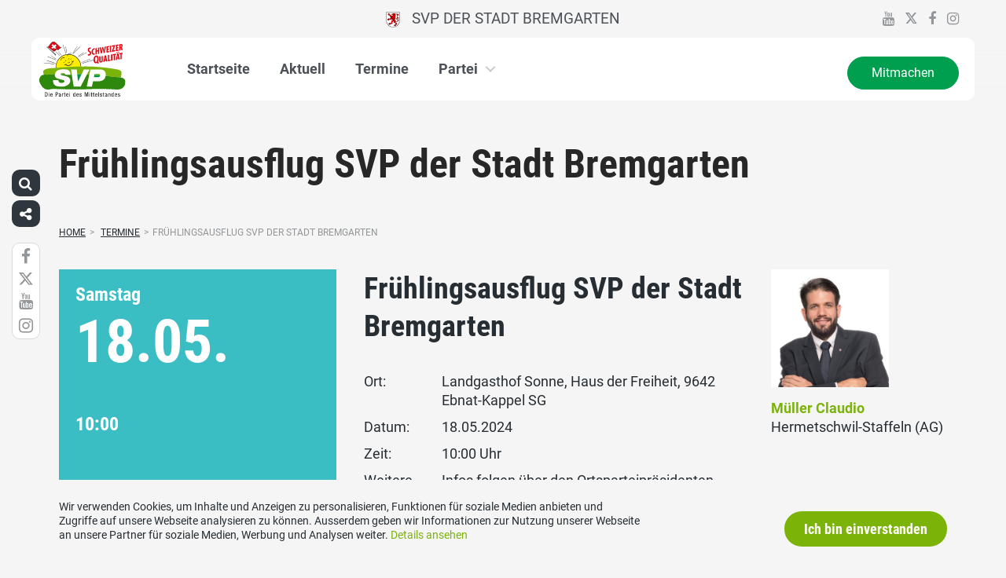

--- FILE ---
content_type: text/html; charset=UTF-8
request_url: https://www.svp-bremgarten.ch/termine/fruehlingsausflugder-svp-der-stadt-bremgarten/
body_size: 14281
content:
<!DOCTYPE html>
<html lang="de" xmlns:og="http://opengraphprotocol.org/schema/" xmlns:fb="http://www.facebook.com/2008/fbml" class="no-js">
<head>

	<meta charset="UTF-8">
	<link rel="profile" href="//gmpg.org/xfn/11">
    <meta name="viewport" content="width=device-width, initial-scale=1, maximum-scale=1" />
	

  	<!-- Document Title
  	============================================= -->
		<title>SVP der Stadt Bremgarten - Frühlingsausflug SVP der Stadt Bremgarten</title>

	<!-- mega-site-navigation -->
	<link rel="stylesheet" href="https://www.svp-bremgarten.ch/wp-content/themes/svp/vendor/mega-site-navigation/css/style.css"> <!-- Resource style -->
	<script src="https://www.svp-bremgarten.ch/wp-content/themes/svp/vendor/mega-site-navigation/js/modernizr.js"></script> <!-- Modernizr -->


	<!-- theme style sheet
    ============================================= -->
	<!-- Fonts -->
	<link rel="stylesheet" href="https://www.svp-bremgarten.ch/wp-content/themes/svp/css/fonts/fonts.css?v=20251013001">




	<!-- UIKit
	============================================= -->
	<link rel="stylesheet" href="https://www.svp-bremgarten.ch/wp-content/themes/svp/css/uikit.css">

	<link rel="stylesheet" href="https://www.svp-bremgarten.ch/wp-content/themes/svp/css/components/slider.min.css">
	<link rel="stylesheet" href="https://www.svp-bremgarten.ch/wp-content/themes/svp/css/components/slideshow.min.css">
	<link rel="stylesheet" href="https://www.svp-bremgarten.ch/wp-content/themes/svp/css/components/slidenav.min.css">
	<link rel="stylesheet" href="https://www.svp-bremgarten.ch/wp-content/themes/svp/css/components/dotnav.min.css">
	<link rel="stylesheet" href="https://www.svp-bremgarten.ch/wp-content/themes/svp/css/components/datepicker.min.css">
	<link rel="stylesheet" href="https://www.svp-bremgarten.ch/wp-content/themes/svp/css/components/accordion.min.css">

	<link rel="stylesheet" href="https://www.svp-bremgarten.ch/wp-content/themes/svp/css/uikit_custom.css">

	<link rel="stylesheet" href="https://www.svp-bremgarten.ch/wp-content/themes/svp/style.css?v=20251215001">

	<script src="https://www.svp-bremgarten.ch/wp-content/themes/svp/vendor/jquery.js"></script>
	<script src="https://www.svp-bremgarten.ch/wp-content/themes/svp/vendor/masonry.js"></script>

	<script src="https://www.svp-bremgarten.ch/wp-content/themes/svp/vendor/jquery.fancybox.min.js"></script>
	<link rel="stylesheet" href="https://www.svp-bremgarten.ch/wp-content/themes/svp/vendor/jquery.fancybox.min.css">

    <script src="https://www.svp-bremgarten.ch/wp-content/themes/svp/js/uikit.min.js"></script>
	<script src="https://www.svp-bremgarten.ch/wp-content/themes/svp/js/components/slider.min.js"></script>
	<script src="https://www.svp-bremgarten.ch/wp-content/themes/svp/js/components/slideset.min.js"></script>
	<script src="https://www.svp-bremgarten.ch/wp-content/themes/svp/js/components/slideshow.min.js"></script>
	<script src="https://www.svp-bremgarten.ch/wp-content/themes/svp/js/components/slideshow-fx.min.js"></script>
	<script src="https://www.svp-bremgarten.ch/wp-content/themes/svp/js/components/sticky.min.js"></script>
	<script src="https://www.svp-bremgarten.ch/wp-content/themes/svp/js/components/lightbox.min.js"></script>
	<script src="https://www.svp-bremgarten.ch/wp-content/themes/svp/js/components/grid.min.js"></script>
	<script src="https://www.svp-bremgarten.ch/wp-content/themes/svp/js/components/datepicker.min.js"></script>
	<script src="https://www.svp-bremgarten.ch/wp-content/themes/svp/js/components/accordion.min.js"></script>
	<script src="https://www.svp-bremgarten.ch/wp-content/themes/svp/js/components/tooltip.min.js"></script>

	<!-- <link href='https://cdnjs.cloudflare.com/ajax/libs/fullcalendar/3.4.0/fullcalendar.min.css' rel='stylesheet' />
	<link href='https://cdnjs.cloudflare.com/ajax/libs/fullcalendar/3.4.0/fullcalendar.print.min.css' rel='stylesheet' media='print' /> -->
	<link href='https://cdnjs.cloudflare.com/ajax/libs/fullcalendar/3.10.2/fullcalendar.min.css' rel='stylesheet' />
	<link href='https://cdnjs.cloudflare.com/ajax/libs/fullcalendar/3.10.2/fullcalendar.print.min.css' rel='stylesheet' media='print' />
	<script src='https://cdnjs.cloudflare.com/ajax/libs/moment.js/2.18.1/moment.min.js'></script>

	<script src="https://cdnjs.cloudflare.com/ajax/libs/jquery.touchswipe/1.6.18/jquery.touchSwipe.min.js"></script>

	<link href='https://maxcdn.bootstrapcdn.com/font-awesome/4.7.0/css/font-awesome.min.css' rel='stylesheet' />

	<!-- year slider -->
	<link rel="stylesheet" href="https://www.svp-bremgarten.ch/wp-content/themes/svp/vendor/slider/slider.css">
	<script src="https://www.svp-bremgarten.ch/wp-content/themes/svp/vendor/slider/slider.js"></script>

	<script>
		jQuery(function($) {
			//check if home page and open top campain for x seconds
			
			// js for svg map
					    if(jQuery('#kantonsMapData').length > 0){
		        		    }
		    else{
						    }

		});
	</script>
	<!-- get default js -->
	<script src="https://www.svp-bremgarten.ch/wp-content/themes/svp/js/default.js?v=20251013001"></script>

	
	<meta name='robots' content='index, follow, max-image-preview:large, max-snippet:-1, max-video-preview:-1' />
	<style>img:is([sizes="auto" i], [sizes^="auto," i]) { contain-intrinsic-size: 3000px 1500px }</style>
	
	<!-- This site is optimized with the Yoast SEO plugin v25.3.1 - https://yoast.com/wordpress/plugins/seo/ -->
	<link rel="canonical" href="https://www.svp-bremgarten.ch/termine/fruehlingsausflugder-svp-der-stadt-bremgarten/" />
	<meta property="og:locale" content="de_DE" />
	<meta property="og:type" content="article" />
	<meta property="og:title" content="Frühlingsausflug SVP der Stadt Bremgarten - SVP der Stadt Bremgarten" />
	<meta property="og:description" content="Infos folgen über den Ortsparteipräsidenten" />
	<meta property="og:url" content="https://www.svp-bremgarten.ch/termine/fruehlingsausflugder-svp-der-stadt-bremgarten/" />
	<meta property="og:site_name" content="SVP der Stadt Bremgarten" />
	<meta property="article:modified_time" content="2024-03-28T16:17:40+00:00" />
	<meta property="og:image" content="https://www.svp-bremgarten.ch/wp-content/uploads/sites/41/Logo-SVP.png" />
	<meta property="og:image:width" content="318" />
	<meta property="og:image:height" content="209" />
	<meta property="og:image:type" content="image/png" />
	<meta name="twitter:card" content="summary_large_image" />
	<meta name="twitter:label1" content="Geschätzte Lesezeit" />
	<meta name="twitter:data1" content="1 Minute" />
	<script type="application/ld+json" class="yoast-schema-graph">{"@context":"https://schema.org","@graph":[{"@type":"WebPage","@id":"https://www.svp-bremgarten.ch/termine/fruehlingsausflugder-svp-der-stadt-bremgarten/","url":"https://www.svp-bremgarten.ch/termine/fruehlingsausflugder-svp-der-stadt-bremgarten/","name":"Frühlingsausflug SVP der Stadt Bremgarten - SVP der Stadt Bremgarten","isPartOf":{"@id":"https://www.svp-bremgarten.ch/#website"},"primaryImageOfPage":{"@id":"https://www.svp-bremgarten.ch/termine/fruehlingsausflugder-svp-der-stadt-bremgarten/#primaryimage"},"image":{"@id":"https://www.svp-bremgarten.ch/termine/fruehlingsausflugder-svp-der-stadt-bremgarten/#primaryimage"},"thumbnailUrl":"https://www.svp-bremgarten.ch/wp-content/uploads/sites/41/Logo-SVP.png","datePublished":"2024-03-28T16:17:26+00:00","dateModified":"2024-03-28T16:17:40+00:00","breadcrumb":{"@id":"https://www.svp-bremgarten.ch/termine/fruehlingsausflugder-svp-der-stadt-bremgarten/#breadcrumb"},"inLanguage":"de","potentialAction":[{"@type":"ReadAction","target":["https://www.svp-bremgarten.ch/termine/fruehlingsausflugder-svp-der-stadt-bremgarten/"]}]},{"@type":"ImageObject","inLanguage":"de","@id":"https://www.svp-bremgarten.ch/termine/fruehlingsausflugder-svp-der-stadt-bremgarten/#primaryimage","url":"https://www.svp-bremgarten.ch/wp-content/uploads/sites/41/Logo-SVP.png","contentUrl":"https://www.svp-bremgarten.ch/wp-content/uploads/sites/41/Logo-SVP.png","width":318,"height":209},{"@type":"BreadcrumbList","@id":"https://www.svp-bremgarten.ch/termine/fruehlingsausflugder-svp-der-stadt-bremgarten/#breadcrumb","itemListElement":[{"@type":"ListItem","position":1,"name":"Startseite","item":"https://www.svp-bremgarten.ch/"},{"@type":"ListItem","position":2,"name":"Frühlingsausflug SVP der Stadt Bremgarten"}]},{"@type":"WebSite","@id":"https://www.svp-bremgarten.ch/#website","url":"https://www.svp-bremgarten.ch/","name":"SVP der Stadt Bremgarten","description":"","potentialAction":[{"@type":"SearchAction","target":{"@type":"EntryPoint","urlTemplate":"https://www.svp-bremgarten.ch/?s={search_term_string}"},"query-input":{"@type":"PropertyValueSpecification","valueRequired":true,"valueName":"search_term_string"}}],"inLanguage":"de"}]}</script>
	<!-- / Yoast SEO plugin. -->


<link rel="alternate" type="application/rss+xml" title="SVP der Stadt Bremgarten &raquo; Feed" href="https://www.svp-bremgarten.ch/feed/" />
<link rel="alternate" type="application/rss+xml" title="SVP der Stadt Bremgarten &raquo; Kommentar-Feed" href="https://www.svp-bremgarten.ch/comments/feed/" />
<script type="text/javascript">
/* <![CDATA[ */
window._wpemojiSettings = {"baseUrl":"https:\/\/s.w.org\/images\/core\/emoji\/15.1.0\/72x72\/","ext":".png","svgUrl":"https:\/\/s.w.org\/images\/core\/emoji\/15.1.0\/svg\/","svgExt":".svg","source":{"concatemoji":"https:\/\/www.svp-bremgarten.ch\/wp-includes\/js\/wp-emoji-release.min.js?ver=6.8.1"}};
/*! This file is auto-generated */
!function(i,n){var o,s,e;function c(e){try{var t={supportTests:e,timestamp:(new Date).valueOf()};sessionStorage.setItem(o,JSON.stringify(t))}catch(e){}}function p(e,t,n){e.clearRect(0,0,e.canvas.width,e.canvas.height),e.fillText(t,0,0);var t=new Uint32Array(e.getImageData(0,0,e.canvas.width,e.canvas.height).data),r=(e.clearRect(0,0,e.canvas.width,e.canvas.height),e.fillText(n,0,0),new Uint32Array(e.getImageData(0,0,e.canvas.width,e.canvas.height).data));return t.every(function(e,t){return e===r[t]})}function u(e,t,n){switch(t){case"flag":return n(e,"\ud83c\udff3\ufe0f\u200d\u26a7\ufe0f","\ud83c\udff3\ufe0f\u200b\u26a7\ufe0f")?!1:!n(e,"\ud83c\uddfa\ud83c\uddf3","\ud83c\uddfa\u200b\ud83c\uddf3")&&!n(e,"\ud83c\udff4\udb40\udc67\udb40\udc62\udb40\udc65\udb40\udc6e\udb40\udc67\udb40\udc7f","\ud83c\udff4\u200b\udb40\udc67\u200b\udb40\udc62\u200b\udb40\udc65\u200b\udb40\udc6e\u200b\udb40\udc67\u200b\udb40\udc7f");case"emoji":return!n(e,"\ud83d\udc26\u200d\ud83d\udd25","\ud83d\udc26\u200b\ud83d\udd25")}return!1}function f(e,t,n){var r="undefined"!=typeof WorkerGlobalScope&&self instanceof WorkerGlobalScope?new OffscreenCanvas(300,150):i.createElement("canvas"),a=r.getContext("2d",{willReadFrequently:!0}),o=(a.textBaseline="top",a.font="600 32px Arial",{});return e.forEach(function(e){o[e]=t(a,e,n)}),o}function t(e){var t=i.createElement("script");t.src=e,t.defer=!0,i.head.appendChild(t)}"undefined"!=typeof Promise&&(o="wpEmojiSettingsSupports",s=["flag","emoji"],n.supports={everything:!0,everythingExceptFlag:!0},e=new Promise(function(e){i.addEventListener("DOMContentLoaded",e,{once:!0})}),new Promise(function(t){var n=function(){try{var e=JSON.parse(sessionStorage.getItem(o));if("object"==typeof e&&"number"==typeof e.timestamp&&(new Date).valueOf()<e.timestamp+604800&&"object"==typeof e.supportTests)return e.supportTests}catch(e){}return null}();if(!n){if("undefined"!=typeof Worker&&"undefined"!=typeof OffscreenCanvas&&"undefined"!=typeof URL&&URL.createObjectURL&&"undefined"!=typeof Blob)try{var e="postMessage("+f.toString()+"("+[JSON.stringify(s),u.toString(),p.toString()].join(",")+"));",r=new Blob([e],{type:"text/javascript"}),a=new Worker(URL.createObjectURL(r),{name:"wpTestEmojiSupports"});return void(a.onmessage=function(e){c(n=e.data),a.terminate(),t(n)})}catch(e){}c(n=f(s,u,p))}t(n)}).then(function(e){for(var t in e)n.supports[t]=e[t],n.supports.everything=n.supports.everything&&n.supports[t],"flag"!==t&&(n.supports.everythingExceptFlag=n.supports.everythingExceptFlag&&n.supports[t]);n.supports.everythingExceptFlag=n.supports.everythingExceptFlag&&!n.supports.flag,n.DOMReady=!1,n.readyCallback=function(){n.DOMReady=!0}}).then(function(){return e}).then(function(){var e;n.supports.everything||(n.readyCallback(),(e=n.source||{}).concatemoji?t(e.concatemoji):e.wpemoji&&e.twemoji&&(t(e.twemoji),t(e.wpemoji)))}))}((window,document),window._wpemojiSettings);
/* ]]> */
</script>
<style id='wp-emoji-styles-inline-css' type='text/css'>

	img.wp-smiley, img.emoji {
		display: inline !important;
		border: none !important;
		box-shadow: none !important;
		height: 1em !important;
		width: 1em !important;
		margin: 0 0.07em !important;
		vertical-align: -0.1em !important;
		background: none !important;
		padding: 0 !important;
	}
</style>
<link rel='stylesheet' id='wp-block-library-css' href='https://www.svp-bremgarten.ch/wp-includes/css/dist/block-library/style.min.css?ver=6.8.1' type='text/css' media='all' />
<style id='classic-theme-styles-inline-css' type='text/css'>
/*! This file is auto-generated */
.wp-block-button__link{color:#fff;background-color:#32373c;border-radius:9999px;box-shadow:none;text-decoration:none;padding:calc(.667em + 2px) calc(1.333em + 2px);font-size:1.125em}.wp-block-file__button{background:#32373c;color:#fff;text-decoration:none}
</style>
<style id='global-styles-inline-css' type='text/css'>
:root{--wp--preset--aspect-ratio--square: 1;--wp--preset--aspect-ratio--4-3: 4/3;--wp--preset--aspect-ratio--3-4: 3/4;--wp--preset--aspect-ratio--3-2: 3/2;--wp--preset--aspect-ratio--2-3: 2/3;--wp--preset--aspect-ratio--16-9: 16/9;--wp--preset--aspect-ratio--9-16: 9/16;--wp--preset--color--black: #000000;--wp--preset--color--cyan-bluish-gray: #abb8c3;--wp--preset--color--white: #ffffff;--wp--preset--color--pale-pink: #f78da7;--wp--preset--color--vivid-red: #cf2e2e;--wp--preset--color--luminous-vivid-orange: #ff6900;--wp--preset--color--luminous-vivid-amber: #fcb900;--wp--preset--color--light-green-cyan: #7bdcb5;--wp--preset--color--vivid-green-cyan: #00d084;--wp--preset--color--pale-cyan-blue: #8ed1fc;--wp--preset--color--vivid-cyan-blue: #0693e3;--wp--preset--color--vivid-purple: #9b51e0;--wp--preset--gradient--vivid-cyan-blue-to-vivid-purple: linear-gradient(135deg,rgba(6,147,227,1) 0%,rgb(155,81,224) 100%);--wp--preset--gradient--light-green-cyan-to-vivid-green-cyan: linear-gradient(135deg,rgb(122,220,180) 0%,rgb(0,208,130) 100%);--wp--preset--gradient--luminous-vivid-amber-to-luminous-vivid-orange: linear-gradient(135deg,rgba(252,185,0,1) 0%,rgba(255,105,0,1) 100%);--wp--preset--gradient--luminous-vivid-orange-to-vivid-red: linear-gradient(135deg,rgba(255,105,0,1) 0%,rgb(207,46,46) 100%);--wp--preset--gradient--very-light-gray-to-cyan-bluish-gray: linear-gradient(135deg,rgb(238,238,238) 0%,rgb(169,184,195) 100%);--wp--preset--gradient--cool-to-warm-spectrum: linear-gradient(135deg,rgb(74,234,220) 0%,rgb(151,120,209) 20%,rgb(207,42,186) 40%,rgb(238,44,130) 60%,rgb(251,105,98) 80%,rgb(254,248,76) 100%);--wp--preset--gradient--blush-light-purple: linear-gradient(135deg,rgb(255,206,236) 0%,rgb(152,150,240) 100%);--wp--preset--gradient--blush-bordeaux: linear-gradient(135deg,rgb(254,205,165) 0%,rgb(254,45,45) 50%,rgb(107,0,62) 100%);--wp--preset--gradient--luminous-dusk: linear-gradient(135deg,rgb(255,203,112) 0%,rgb(199,81,192) 50%,rgb(65,88,208) 100%);--wp--preset--gradient--pale-ocean: linear-gradient(135deg,rgb(255,245,203) 0%,rgb(182,227,212) 50%,rgb(51,167,181) 100%);--wp--preset--gradient--electric-grass: linear-gradient(135deg,rgb(202,248,128) 0%,rgb(113,206,126) 100%);--wp--preset--gradient--midnight: linear-gradient(135deg,rgb(2,3,129) 0%,rgb(40,116,252) 100%);--wp--preset--font-size--small: 13px;--wp--preset--font-size--medium: 20px;--wp--preset--font-size--large: 36px;--wp--preset--font-size--x-large: 42px;--wp--preset--spacing--20: 0.44rem;--wp--preset--spacing--30: 0.67rem;--wp--preset--spacing--40: 1rem;--wp--preset--spacing--50: 1.5rem;--wp--preset--spacing--60: 2.25rem;--wp--preset--spacing--70: 3.38rem;--wp--preset--spacing--80: 5.06rem;--wp--preset--shadow--natural: 6px 6px 9px rgba(0, 0, 0, 0.2);--wp--preset--shadow--deep: 12px 12px 50px rgba(0, 0, 0, 0.4);--wp--preset--shadow--sharp: 6px 6px 0px rgba(0, 0, 0, 0.2);--wp--preset--shadow--outlined: 6px 6px 0px -3px rgba(255, 255, 255, 1), 6px 6px rgba(0, 0, 0, 1);--wp--preset--shadow--crisp: 6px 6px 0px rgba(0, 0, 0, 1);}:where(.is-layout-flex){gap: 0.5em;}:where(.is-layout-grid){gap: 0.5em;}body .is-layout-flex{display: flex;}.is-layout-flex{flex-wrap: wrap;align-items: center;}.is-layout-flex > :is(*, div){margin: 0;}body .is-layout-grid{display: grid;}.is-layout-grid > :is(*, div){margin: 0;}:where(.wp-block-columns.is-layout-flex){gap: 2em;}:where(.wp-block-columns.is-layout-grid){gap: 2em;}:where(.wp-block-post-template.is-layout-flex){gap: 1.25em;}:where(.wp-block-post-template.is-layout-grid){gap: 1.25em;}.has-black-color{color: var(--wp--preset--color--black) !important;}.has-cyan-bluish-gray-color{color: var(--wp--preset--color--cyan-bluish-gray) !important;}.has-white-color{color: var(--wp--preset--color--white) !important;}.has-pale-pink-color{color: var(--wp--preset--color--pale-pink) !important;}.has-vivid-red-color{color: var(--wp--preset--color--vivid-red) !important;}.has-luminous-vivid-orange-color{color: var(--wp--preset--color--luminous-vivid-orange) !important;}.has-luminous-vivid-amber-color{color: var(--wp--preset--color--luminous-vivid-amber) !important;}.has-light-green-cyan-color{color: var(--wp--preset--color--light-green-cyan) !important;}.has-vivid-green-cyan-color{color: var(--wp--preset--color--vivid-green-cyan) !important;}.has-pale-cyan-blue-color{color: var(--wp--preset--color--pale-cyan-blue) !important;}.has-vivid-cyan-blue-color{color: var(--wp--preset--color--vivid-cyan-blue) !important;}.has-vivid-purple-color{color: var(--wp--preset--color--vivid-purple) !important;}.has-black-background-color{background-color: var(--wp--preset--color--black) !important;}.has-cyan-bluish-gray-background-color{background-color: var(--wp--preset--color--cyan-bluish-gray) !important;}.has-white-background-color{background-color: var(--wp--preset--color--white) !important;}.has-pale-pink-background-color{background-color: var(--wp--preset--color--pale-pink) !important;}.has-vivid-red-background-color{background-color: var(--wp--preset--color--vivid-red) !important;}.has-luminous-vivid-orange-background-color{background-color: var(--wp--preset--color--luminous-vivid-orange) !important;}.has-luminous-vivid-amber-background-color{background-color: var(--wp--preset--color--luminous-vivid-amber) !important;}.has-light-green-cyan-background-color{background-color: var(--wp--preset--color--light-green-cyan) !important;}.has-vivid-green-cyan-background-color{background-color: var(--wp--preset--color--vivid-green-cyan) !important;}.has-pale-cyan-blue-background-color{background-color: var(--wp--preset--color--pale-cyan-blue) !important;}.has-vivid-cyan-blue-background-color{background-color: var(--wp--preset--color--vivid-cyan-blue) !important;}.has-vivid-purple-background-color{background-color: var(--wp--preset--color--vivid-purple) !important;}.has-black-border-color{border-color: var(--wp--preset--color--black) !important;}.has-cyan-bluish-gray-border-color{border-color: var(--wp--preset--color--cyan-bluish-gray) !important;}.has-white-border-color{border-color: var(--wp--preset--color--white) !important;}.has-pale-pink-border-color{border-color: var(--wp--preset--color--pale-pink) !important;}.has-vivid-red-border-color{border-color: var(--wp--preset--color--vivid-red) !important;}.has-luminous-vivid-orange-border-color{border-color: var(--wp--preset--color--luminous-vivid-orange) !important;}.has-luminous-vivid-amber-border-color{border-color: var(--wp--preset--color--luminous-vivid-amber) !important;}.has-light-green-cyan-border-color{border-color: var(--wp--preset--color--light-green-cyan) !important;}.has-vivid-green-cyan-border-color{border-color: var(--wp--preset--color--vivid-green-cyan) !important;}.has-pale-cyan-blue-border-color{border-color: var(--wp--preset--color--pale-cyan-blue) !important;}.has-vivid-cyan-blue-border-color{border-color: var(--wp--preset--color--vivid-cyan-blue) !important;}.has-vivid-purple-border-color{border-color: var(--wp--preset--color--vivid-purple) !important;}.has-vivid-cyan-blue-to-vivid-purple-gradient-background{background: var(--wp--preset--gradient--vivid-cyan-blue-to-vivid-purple) !important;}.has-light-green-cyan-to-vivid-green-cyan-gradient-background{background: var(--wp--preset--gradient--light-green-cyan-to-vivid-green-cyan) !important;}.has-luminous-vivid-amber-to-luminous-vivid-orange-gradient-background{background: var(--wp--preset--gradient--luminous-vivid-amber-to-luminous-vivid-orange) !important;}.has-luminous-vivid-orange-to-vivid-red-gradient-background{background: var(--wp--preset--gradient--luminous-vivid-orange-to-vivid-red) !important;}.has-very-light-gray-to-cyan-bluish-gray-gradient-background{background: var(--wp--preset--gradient--very-light-gray-to-cyan-bluish-gray) !important;}.has-cool-to-warm-spectrum-gradient-background{background: var(--wp--preset--gradient--cool-to-warm-spectrum) !important;}.has-blush-light-purple-gradient-background{background: var(--wp--preset--gradient--blush-light-purple) !important;}.has-blush-bordeaux-gradient-background{background: var(--wp--preset--gradient--blush-bordeaux) !important;}.has-luminous-dusk-gradient-background{background: var(--wp--preset--gradient--luminous-dusk) !important;}.has-pale-ocean-gradient-background{background: var(--wp--preset--gradient--pale-ocean) !important;}.has-electric-grass-gradient-background{background: var(--wp--preset--gradient--electric-grass) !important;}.has-midnight-gradient-background{background: var(--wp--preset--gradient--midnight) !important;}.has-small-font-size{font-size: var(--wp--preset--font-size--small) !important;}.has-medium-font-size{font-size: var(--wp--preset--font-size--medium) !important;}.has-large-font-size{font-size: var(--wp--preset--font-size--large) !important;}.has-x-large-font-size{font-size: var(--wp--preset--font-size--x-large) !important;}
:where(.wp-block-post-template.is-layout-flex){gap: 1.25em;}:where(.wp-block-post-template.is-layout-grid){gap: 1.25em;}
:where(.wp-block-columns.is-layout-flex){gap: 2em;}:where(.wp-block-columns.is-layout-grid){gap: 2em;}
:root :where(.wp-block-pullquote){font-size: 1.5em;line-height: 1.6;}
</style>
<link rel='stylesheet' id='dashicons-css' href='https://www.svp-bremgarten.ch/wp-includes/css/dashicons.min.css?ver=6.8.1' type='text/css' media='all' />
<link rel='stylesheet' id='admin-bar-css' href='https://www.svp-bremgarten.ch/wp-includes/css/admin-bar.min.css?ver=6.8.1' type='text/css' media='all' />
<style id='admin-bar-inline-css' type='text/css'>
#wp-admin-bar-my-sites-list {
    max-height: 80vh;
    overflow-y: auto;
    overflow-x: hidden;
}
	
</style>
<link rel='stylesheet' id='iw-defaults-css' href='https://www.svp-bremgarten.ch/wp-content/plugins/widgets-for-siteorigin/inc/../css/defaults.css?ver=1.4.7' type='text/css' media='all' />
<link rel="https://api.w.org/" href="https://www.svp-bremgarten.ch/wp-json/" /><link rel="EditURI" type="application/rsd+xml" title="RSD" href="https://www.svp-bremgarten.ch/xmlrpc.php?rsd" />
<meta name="generator" content="WordPress 6.8.1" />
<link rel='shortlink' href='https://www.svp-bremgarten.ch/?p=1801' />
<link rel="alternate" title="oEmbed (JSON)" type="application/json+oembed" href="https://www.svp-bremgarten.ch/wp-json/oembed/1.0/embed?url=https%3A%2F%2Fwww.svp-bremgarten.ch%2Ftermine%2Ffruehlingsausflugder-svp-der-stadt-bremgarten%2F" />
<link rel="alternate" title="oEmbed (XML)" type="text/xml+oembed" href="https://www.svp-bremgarten.ch/wp-json/oembed/1.0/embed?url=https%3A%2F%2Fwww.svp-bremgarten.ch%2Ftermine%2Ffruehlingsausflugder-svp-der-stadt-bremgarten%2F&#038;format=xml" />
<link rel="icon" href="https://www.svp-bremgarten.ch/wp-content/uploads/sites/41/cropped-SVP-Bremgarten-Faicon-32x32.png" sizes="32x32" />
<link rel="icon" href="https://www.svp-bremgarten.ch/wp-content/uploads/sites/41/cropped-SVP-Bremgarten-Faicon-192x192.png" sizes="192x192" />
<link rel="apple-touch-icon" href="https://www.svp-bremgarten.ch/wp-content/uploads/sites/41/cropped-SVP-Bremgarten-Faicon-180x180.png" />
<meta name="msapplication-TileImage" content="https://www.svp-bremgarten.ch/wp-content/uploads/sites/41/cropped-SVP-Bremgarten-Faicon-270x270.png" />
</head>

<body>
	
		
	<div id="menu_blur"></div>

	<div class="uk-container uk-container-center" style="padding-left: 0;padding-right: 0; position: relative; z-index: 20;">
		<div class="uk-grid cd-main-content topbar topbar-ortspartei">

			<!-- get Kampagne -->
			
			<!-- top nav main -->
			<div class="uk-width-1-1 uk-text-center uk-text-left-medium">

				<!-- lang switch -->
				<div class="uk-hidden-medium uk-hidden-small" style="position: absolute; top: 0; left: 35px; z-index: 0;">
					<div id="langSwitch" class="langSwitch-ortspartei">
											</div>
				</div>

				<!-- top right -->
				<div class="uk-text-right uk-hidden-medium uk-hidden-small topbarRightDiv" style="position: absolute; top: 0; right: 0; z-index: 0;">
					<div id="topbarRight" class="uk-grid-margin-small topbarRight-ortspartei">
											</div>
					<div class="uk-margin-small socialmediaIcons socialmediaIcons-ortspartei">
                                                	<a href="https://www.youtube.com/svpch" target="_blank"><i class="uk-icon uk-icon-youtube"></i></a>
                                                                        	                        	<a href="https://twitter.com/SVPch" target="_blank"><img class="x-icon" src="https://www.svp-bremgarten.ch/wp-content/themes/svp/images/x-icon-grey100.svg"></a>
                                                                        	<a href="https://www.facebook.com/svpaargau/" target="_blank"><i class="uk-icon uk-icon-facebook"></i></a>
                                                                        	<a href="https://instagram.com/svp.stadt.bremgarten/" target="_blank"><i class="uk-icon uk-icon-instagram"></i></a>
                                                                                            </div>
				</div>


				

				
				<div class="mobilePrimaryTopNav mobilePrimaryTopNav-ortspartei mobilePrimaryTopNavNoSwitch">
					<!-- MitmachenButon in Mobile auf oberster Ebene -->
					<!--
											<a class="mitmachenMobile" href="https://www.svp-bremgarten.ch/mitmachen/">Mitmachen</a>
										-->
					<a target="" href="/" class="topNavItem topNavItem-ortspartei"><img src="/wp-content/uploads/sites/41/2000px-Wappen_Bremgarten_AG_svg-1.png" alt="SVP Chur" style="height:20px" />   SVP der Stadt Bremgarten</a>				</div>

								<!--
				<script>
					function switchPrimarySub(no){
						//hide sub menus if open
						jQuery('#cd-primary-nav').find('.selected').click();

						if(jQuery('#topbarSlider').height() != 0){
							closeTopbar();
						}
						if($('#primarySub'+no).is(':visible')){
							$('#primarySub'+no).fadeOut();
							$('#primaryTop'+no).removeClass('topNavItemPopup');
						}
						else{
							$('.primarySub').fadeOut();
							$('.primaryTop').removeClass('topNavItemPopup');
							$('#primarySub'+no).fadeIn();
							$('#primaryTop'+no).addClass('topNavItemPopup');
						}
					}
				</script>
				-->

			</div>
		</div>
	</div>

	<!-- primary nav -->
	<div class="uk-container uk-container-center primary-nav">
		<header class="cd-main-header" data-uk-sticky="{top:48}">
			<!-- logo -->
						<a class="cd-logo" href="/"><img src="https://www.svp-bremgarten.ch/wp-content/themes/svp/images/SVP_Logo_DE.svg" alt="Logo SVP Schweiz"></a>
			<!-- navigation -->
			<ul class="cd-header-buttons">
				<li><a class="cd-nav-trigger" href="#cd-primary-nav"><span></span></a></li>
			</ul>
			<!-- link on the right side -->
						<a class="mainNavRight" href="https://www.svp-bremgarten.ch/mitmachen/">Mitmachen</a>
					</header>
	</div>

<main class="cd-main-content">

        <!-- header small -->
        <div class="keyvisualSmall">
            <div class="uk-container uk-container-center">
                <h1 class="keyvisualSmallTitle">
                    Frühlingsausflug SVP der Stadt Bremgarten                </h1>
            </div>
        </div>
        <div class="uk-container uk-container-center uk-margin-large-bottom bgWhite">

    <div class="uk-margin-bottom uk-margin-small-top">
        <ul id="breadcrumbs" class="breadcrumbs"><li class="item-home"><a class="bread-link bread-home" href="https://www.svp-bremgarten.ch" title="Home">Home</a></li><li class="separator separator-home">&gt;</li>
                                    <li class="item-cat item-custom-post-type-termin_g10">
                                        <a class="bread-cat bread-custom-post-type-termin_g10" href="https://www.svp-bremgarten.ch/termine/" title="Termine">Termine</a>
                                    </li><li class="separator">&gt;</li><li class="item-current item-1801"><span title="Frühlingsausflug SVP der Stadt Bremgarten">Frühlingsausflug SVP der Stadt Bremgarten</span></li></ul>    </div>

    <div class="terminDetail uk-margin-bottom">
                
                
        
                    <style>
               .eventClass_private_custom {
                    background-color: #3bbdc4;
                    border: 1px solid #3bbdc4;
               }
            </style>
        




        <div class="uk-grid">
            <div class="uk-width-medium-1-3">
                <div style="position: relative;" class="uk-margin-bottom terminDetailLeft eventClass_private_custom">

                    
                    <div class="terminDetailLeftDay uk-h3">Samstag</div>
                    <div class="terminDetailLeftDate uk-h1">18.05.<span class="uk-visible-small">2024</span></div>
                                        <div class="terminDetailLeftTime uk-h3">10:00</div>
                    
                                    </div>
            </div>
            <div class="uk-width-medium-2-3">
                <div class="uk-grid">
                    <div class="uk-width-medium-2-3 uk-margin-bottom">

                        <div class="terminDetailRight">
                            <div class="terminDetailRightTitle uk-h2">Frühlingsausflug SVP der Stadt Bremgarten</div>

                            <div class="terminDetailRightSummary uk-text-large uk-margin-bottom"></div>

                                                        <div class="uk-grid uk-grid-small">
                                <div class="uk-width-small-1-5">Ort:</div>
                                <div class="uk-width-small-4-5">
                                    Landgasthof Sonne, Haus der Freiheit, 9642 Ebnat-Kappel SG                                </div>
                            </div>
                            
                            <div class="uk-grid uk-grid-small">
                                <div class="uk-width-small-1-5">Datum:</div>
                                <div class="uk-width-small-4-5">
                                    18.05.2024                                                                    </div>
                            </div>

                                                        <div class="uk-grid uk-grid-small">
                                <div class="uk-width-small-1-5">Zeit:</div>
                                <div class="uk-width-small-4-5">
                                    10:00 Uhr                                                                    </div>
                            </div>
                            
                                                        <div class="uk-grid uk-grid-small">
                                <div class="uk-width-small-1-5">Weitere Infos:</div>
                                <div class="uk-width-small-4-5">
                                    <p>Infos folgen über den Ortsparteipräsidenten</p>
                                </div>
                            </div>
                            

                            <div class="uk-grid uk-grid-small">
                                <div class="uk-width-small-1-5">Typ:</div>
                                <div class="uk-width-small-4-5">
                                    Interner Termin                                </div>
                            </div>


                            <!-- link to anlass/DV -->
                            

                            <div class="uk-grid uk-grid-small uk-margin-top">
                                <div class="uk-width-small-1-1">
                                    <a class="uk-button" href="https://www.svp-bremgarten.ch/feed/calendar/?id=1801"><i style="margin-right: 15px;" class="uk-icon uk-icon-download"></i>download/in Kalender eintragen</a>
                                    <div>
                                        <a target="_blank" class="uk-margin-small-top uk-button uk-button-primary uk-button-small shareFacebook" href="https://www.facebook.com/sharer/sharer.php?u=https://www.svp-bremgarten.ch/termine/fruehlingsausflugder-svp-der-stadt-bremgarten/">
                                            <i class="uk-icon-facebook"></i> Termin teilen                                        </a>
                                                                                <a target="_blank" class="uk-margin-small-top uk-button uk-button-primary uk-button-small shareX" href="https://x.com/intent/post?text=SVP Termin - Frühlingsausflug SVP der Stadt Bremgarten: https://www.svp-bremgarten.ch/termine/fruehlingsausflugder-svp-der-stadt-bremgarten/">
                                            <img class="x-icon" src="https://www.svp-bremgarten.ch/wp-content/themes/svp/images/x-icon-white.svg"><img class="x-icon-hover" src="https://www.svp-bremgarten.ch/wp-content/themes/svp/images/x-icon-grey05.svg"> Termin teilen                                        </a>


                                    </div>
                                </div>
                            </div>

                        </div>

                    </div>


                    <div class="uk-width-medium-1-3">
                                                            <div class="uk-margin-small-bottom">
                                        <div class="fraktionImgBox">
                                                                                            <a href="https://www.svp-bremgarten.ch/personen/claudio-mueller/" style="background-image:url(https://www.svp-bremgarten.ch/wp-content/uploads/sites/41/MüllerClaudio_110-720x720.jpg);"></a>
                                                                                    </div>
                                        <div class="uk-margin-small-top uk-text-bold">
                                                                                        <a href="https://www.svp-bremgarten.ch/personen/claudio-mueller/">
                                                                                        Müller Claudio                                                                                        </a>
                                                                                    </div>
                                        <div></div>
                                        <div>Hermetschwil-Staffeln (AG)</div>
                                    </div>
                                                    </div>

                </div>
            </div>
        </div>



        <!-- show related bildergalerie  -->
        


    </div>


    <!-- termin slider -->
    </div>

<div class="bg-color-medium">
    <div class="uk-width-medium-1-1">
        <div class="uk-container uk-container-center uk-margin-top">
            <div class="uk-h2 uk-margin-small-bottom">Nächste Termine</div>
            <div class="uk-margin terminSlider" data-uk-slideset="{animation: 'slide-horizontal', duration: 200, small: 2, medium: 3, large: 4, xlarge: 5}">
    <div class="uk-slidenav-position uk-margin">
        <ul class="uk-slideset uk-grid uk-flex-center">
                    <li>
                <a class="terminSliderItem eventClass_public" href="https://www.svp-bremgarten.ch/termine/kantonalparteitag-17/">
                    <div class="terminSliderDay">Mittwoch</div>
                    <div class="terminSliderDate">21.01.</div>
                    <div class="terminSliderTitle uk-text-break">Kantonalparteitag</div>
                </a>
            </li>
                    <li>
                <a class="terminSliderItem eventClass_private" href="https://www.svp-bremgarten.ch/termine/geschaeftsleitung-sitzung-5/">
                    <div class="terminSliderDay">Mittwoch</div>
                    <div class="terminSliderDate">21.01.</div>
                    <div class="terminSliderTitle uk-text-break">Geschäftsleitung: Sitzung</div>
                </a>
            </li>
                    <li>
                <a class="terminSliderItem eventClass_public" href="https://www.svp-bremgarten.ch/termine/lotto-svp-woelflinswil-2/">
                    <div class="terminSliderDay">Sonntag</div>
                    <div class="terminSliderDate">25.01.</div>
                    <div class="terminSliderTitle uk-text-break">Lotto &#8211; SVP Wölflinswil</div>
                </a>
            </li>
                    <li>
                <a class="terminSliderItem eventClass_public" href="https://www.svp-bremgarten.ch/termine/parteihoeck-im-februar-7/">
                    <div class="terminSliderDay">Donnerstag</div>
                    <div class="terminSliderDate">29.01.</div>
                    <div class="terminSliderTitle uk-text-break">Parteihöck im Januar</div>
                </a>
            </li>
                    <li>
                <a class="terminSliderItem eventClass_info" href="https://www.svp-bremgarten.ch/termine/generalversammlung-der-svp-des-bezirks-bremgarten/">
                    <div class="terminSliderDay">Mittwoch</div>
                    <div class="terminSliderDate">25.02.</div>
                    <div class="terminSliderTitle uk-text-break">Generalversammlung der SVP des Bezirks Bremgarten</div>
                </a>
            </li>
                    <li>
                <a class="terminSliderItem eventClass_public" href="https://www.svp-bremgarten.ch/termine/parteihoeck-im-februar-8/">
                    <div class="terminSliderDay">Donnerstag</div>
                    <div class="terminSliderDate">26.02.</div>
                    <div class="terminSliderTitle uk-text-break">Parteihöck im Februar</div>
                </a>
            </li>
                    <li>
                <a class="terminSliderItem eventClass_public" href="https://www.svp-bremgarten.ch/termine/sessionsrueckblick-mit-politapero-5/">
                    <div class="terminSliderDay">Dienstag</div>
                    <div class="terminSliderDate">24.03.</div>
                    <div class="terminSliderTitle uk-text-break">Sessionsrückblick mit Politapéro</div>
                </a>
            </li>
                    <li>
                <a class="terminSliderItem eventClass_info" href="https://www.svp-bremgarten.ch/termine/generalversammlung-der-svp-der-stadt-bremgarten-6/">
                    <div class="terminSliderDay">Donnerstag</div>
                    <div class="terminSliderDate">26.03.</div>
                    <div class="terminSliderTitle uk-text-break">Generalversammlung der SVP der Stadt Bremgarten</div>
                </a>
            </li>
                    <li>
                <a class="terminSliderItem eventClass_public" href="https://www.svp-bremgarten.ch/termine/maitagung-2026/">
                    <div class="terminSliderDay">Freitag</div>
                    <div class="terminSliderDate">01.05.</div>
                    <div class="terminSliderTitle uk-text-break">Maitagung 2026</div>
                </a>
            </li>
                    <li>
                <a class="terminSliderItem eventClass_public" href="https://www.svp-bremgarten.ch/termine/maitagung-svp-bezirk-bremgarten-3/">
                    <div class="terminSliderDay">Freitag</div>
                    <div class="terminSliderDate">01.05.</div>
                    <div class="terminSliderTitle uk-text-break">Maitagung &#8211; SVP Bezirk Bremgarten</div>
                </a>
            </li>
                </ul>
        <a href="#" class="uk-slidenav uk-slidenav-previous" data-uk-slideset-item="previous"></a>
        <a href="#" class="uk-slidenav uk-slidenav-next" data-uk-slideset-item="next"></a>
    </div>
    <!-- <ul class="uk-slideset-nav uk-dotnav uk-flex-center"></ul> -->
</div>

<style>
   .eventClass_none {
        background-color: #b4d1e0 !important;
        border: 1px solid #b4d1e0 !important;
   }
   #terminSwitcher .eventClass_none:not(.fc-day-grid-event) {
        -moz-box-shadow: 10px 0 0 #b4d1e0, -10px 0 0 #b4d1e0;
        -webkit-box-shadow: 10px 0 0 #b4d1e0, -10px 0 0 #b4d1e0;
        box-shadow: 10px 0 0 #b4d1e0, -10px 0 0 #b4d1e0;
   }
</style>
    <style>
   .eventClass_public {
        background-color: #72be44 !important;
        border: 1px solid #72be44 !important;
   }
   #terminSwitcher .eventClass_public:not(.fc-day-grid-event) {
        -moz-box-shadow: 10px 0 0 #72be44, -10px 0 0 #72be44;
        -webkit-box-shadow: 10px 0 0 #72be44, -10px 0 0 #72be44;
        box-shadow: 10px 0 0 #72be44, -10px 0 0 #72be44;
   }
</style>
    <style>
   .eventClass_info {
        background-color: #f2555b !important;
        border: 1px solid #f2555b !important;
   }
   #terminSwitcher .eventClass_info:not(.fc-day-grid-event) {
        -moz-box-shadow: 10px 0 0 #f2555b, -10px 0 0 #f2555b;
        -webkit-box-shadow: 10px 0 0 #f2555b, -10px 0 0 #f2555b;
        box-shadow: 10px 0 0 #f2555b, -10px 0 0 #f2555b;
   }
</style>
    <style>
   .eventClass_private {
        background-color: #3bbdc4 !important;
        border: 1px solid #3bbdc4 !important;
   }
   #terminSwitcher .eventClass_private:not(.fc-day-grid-event) {
        -moz-box-shadow: 10px 0 0 #3bbdc4, -10px 0 0 #3bbdc4;
        -webkit-box-shadow: 10px 0 0 #3bbdc4, -10px 0 0 #3bbdc4;
        box-shadow: 10px 0 0 #3bbdc4, -10px 0 0 #3bbdc4;
   }
</style>
                            <div class="uk-margin-bottom"><a class="uk-button uk-button-bgtransparent" href="/termine">alle Termine</a></div>
        </div>
    </div>
</div>

<div class="uk-container uk-container-center uk-margin-top uk-margin-large-bottom">
    

    <!-- themen, social media, newsletter -->
    
</div>

    <!-- big footer -->
<div class="bigFooter bigFooter-ortspartei">
    <div class="uk-container uk-container-center">
        <div class="uk-margin uk-grid" data-uk-grid-margin>
            <div class="uk-width-medium-1-1">

                                <div class="uk-grid uk-margin-top" data-uk-grid-margin>
                    <!-- footer 1 -->
                    <div class="uk-width-medium-1-4">
                        <div class="uk-h2">Kontakt</div>			<div class="textwidget"><p>SVP der Stadt Bremgarten<br />
c/o Claudio Müller<br />
Bünzerstrasse 6A<br />
5626 Hermetschwil-Staffeln</p>
</div>
		                    </div>
                    <!-- footer 2 -->
                    <div class="uk-width-medium-1-4">
                                                                                                </div>
                    <!-- footer 3 -->
                                            <div class="uk-width-medium-1-4 socialMediaPrefooter">
                                                            <div class="uk-h2">Social Media</div>
                                <div>Besuchen Sie uns bei:</div>
                                <div class="uk-margin-small socialmediaIcons socialmediaIcons-ortspartei">
                                                                        <a href="https://www.youtube.com/svpch" target="_blank"><i class="uk-icon-medium uk-icon-youtube"></i></a>
                                                                                                            <a href="https://twitter.com/SVPch" class="footer-x" target="_blank"><img class="x-icon" src="https://www.svp-bremgarten.ch/wp-content/themes/svp/images/x-icon-white.svg"></a>
                                                                                                            <a href="https://www.facebook.com/svpaargau/" target="_blank"><i class="uk-icon-medium uk-icon-facebook"></i></a>
                                                                                                            <a href="https://instagram.com/svp.stadt.bremgarten/" target="_blank"><i class="uk-icon-medium uk-icon-instagram"></i></a>
                                                                                                            

                                    
                                </div>
                            
                                                    </div>
                                        <!-- footer 4 -->
                                                                
                </div>

                            </div>
        </div>
    </div>
</div>


<!-- bottom footer -->
<div id="footerBottom" class="footerBottom-ortspartei">
    <div class="uk-container uk-container-center">
        <div class="uk-grid">

            
            <!-- footer nav -->
            <div class="uk-width-large-1-1 uk-text-left-medium uk-text-center footerBottomQuickLinks">
                <a target="" href="https://www.svp-bremgarten.ch/impressum/">Impressum</a> | <a target="" href="https://www.svp-bremgarten.ch/datenschutzerklaerung/">Datenschutzerklärung</a> | <a target="" href="https://www.svp-bremgarten.ch/kontakt-2/">Mitglied werden</a> | <a target="" href="https://www.svp-bremgarten.ch/test/">Vorstand</a>            </div>
        </div>
    </div>
    <!-- page top icon -->
    <div id="footerBottomPageTop">
        <a class="uk-text-large" href="#" data-uk-smooth-scroll="{offset: 90}" data-uk-tooltip title="">
            <i class="uk-icon-long-arrow-up"></i>
        </a>
    </div>
</div>

</main>


    <!-- get primary nav -->
    

<div class="cd-overlay"></div>

    <nav class="cd-nav">
       <ul id="cd-primary-nav" class="cd-primary-nav">
<li class='' ><a target='' href='https://www.svp-bremgarten.ch/'>Startseite</a>
</li>

<li class='' ><a target='' href='https://www.svp-bremgarten.ch/aktuell/'>Aktuell</a>
</li>

<li class='' ><a target='' href='https://www.svp-bremgarten.ch/termine/'>Termine</a>
</li>

<li class=' has-children '><a target='' class='navItemClick' onclick='setPrimarynavArrow(this)' href='https://www.svp-bremgarten.ch/partei/' >Partei</a>

<ul class="cd-secondary-nav is-hidden" ><div class='navArrow'></div>

                <li class="go-back"><a href="#0">zurück</a></li>
                <li class="see-all"><a target="" href="https://www.svp-bremgarten.ch/partei/"><b>Partei <i style="margin-left: 10px;" class="uk-icon-chevron-circle-right uk-icon"></i></b></a></li>
            
<li class=' has-children '><a target='' class='navItemClick' onclick='setPrimarynavArrow(this)' href='https://www.svp-bremgarten.ch/partei-3/' >über uns</a>

	<ul class="is-hidden" >

                <li class="go-back"><a href="#0">zurück</a></li>
                <li class="see-all"><a target="" href="https://www.svp-bremgarten.ch/partei-3/"><b>über uns <i style="margin-left: 10px;" class="uk-icon-chevron-circle-right uk-icon"></i></b></a></li>
            
<li class='' ><a target='' href='https://www.svp-bremgarten.ch/vorstand/'>Vorstand</a>
</li>

<li class='' ><a target='' href='https://www.svp-bremgarten.ch/mandatstraeger/'>Mandatsträger</a>
</li>

<li class='' ><a target='' href='https://www.svp-bremgarten.ch/kontakt/'>Kontakt</a>
</li>
	</ul>
</li>

<li class='' ><a target='' href='https://www.svp-bremgarten.ch/kontakt-2/'>Mitglied werden</a>
</li>

<li class=' has-children '><a target='' class='navItemClick' onclick='setPrimarynavArrow(this)' href='https://www.svp-bremgarten.ch/partei-2/' >Informationen</a>

	<ul class="is-hidden" >

                <li class="go-back"><a href="#0">zurück</a></li>
                <li class="see-all"><a target="" href="https://www.svp-bremgarten.ch/partei-2/"><b>Informationen <i style="margin-left: 10px;" class="uk-icon-chevron-circle-right uk-icon"></i></b></a></li>
            
<li class='' ><a target='' href='https://www.svp-bremgarten.ch/statuten/'>Statuten</a>
</li>

<li class='' ><a target='' href='https://www.svp-bremgarten.ch/unsere-politik/'>Unsere Politik</a>
</li>

<li class='' ><a target='' href='https://www.svp-bremgarten.ch/partei/parteiprogramm/'>Parteiprogramm National</a>
</li>

<li class='' ><a target='' href='https://www.svp-bremgarten.ch/links/'>Links</a>
</li>
	</ul>
</li>
</ul>
</li>
</ul>	</nav>

<script src="https://www.svp-bremgarten.ch/wp-content/themes/svp/vendor/mega-site-navigation/js/jquery.mobile.custom.min.js"></script>
<script src="https://www.svp-bremgarten.ch/wp-content/themes/svp/vendor/mega-site-navigation/js/main.js"></script>

    <!-- left icons -->
    <div class="leftIcons uk-hidden-small">
        <div class="leftIconItem">
            <div data-uk-dropdown="{mode:'click',pos:'right-top'}" onclick="">
                <a class="leftIconItemLink" data-uk-tooltip="{pos:'right'}" title="suchen">
                    <i class="uk-icon-search"></i>
                </a>
                <div class="uk-dropdown">
                    <!-- search -->
                                                <div class="searchBox">
                                <form id="searchForm" action="/" method="get">
                                    <input type="text" name="s" id="searchField" placeholder="suchen ..." autocomplete="off">
                                    <a class="searchBox-icon" onclick="jQuery('#searchForm').submit()"><i class="uk-icon-search"></i></a>
                                    <div class="leftIconContentClose">
                                        <a onclick="window.setTimeout('closeBox()',100);"><i class="uk-icon-close"></i></a>
                                    </div>
                                </form>
                            </div>
                                        	</div>
            </div>
        </div>

        <div class="leftIconItem">
            <div data-uk-dropdown="{mode:'click',pos:'right-top'}">
            	<a class="leftIconItemLink" data-uk-tooltip="{pos:'right'}" title="Diese Seite teilen">
                    <i class="uk-icon-share-alt"></i>
                </a>
            	<div class="uk-dropdown leftIconItemLinkContent">
            		<h2>Diese Seite teilen</h2>
                                        <div class="leftIconContentClose"><a onclick="window.setTimeout('closeBox()',100);"><i class="uk-icon-close"></i></a></div>
                    <div class="uk-margin-small-bottom stickySocialmediaLink"><a href="https://www.facebook.com/sharer/sharer.php?u=https://www.svp-bremgarten.ch/termine/fruehlingsausflugder-svp-der-stadt-bremgarten/" target="_blank"><i style="width: 40px;" class="uk-icon-small uk-icon-facebook"></i> FACEBOOK</a></div>
                    <div class="uk-margin-small-bottom stickySocialmediaLink stickySocialmediaLinkX"><a href="https://x.com/intent/tweet?text=Frühlingsausflug SVP der Stadt Bremgarten: https://www.svp-bremgarten.ch/termine/fruehlingsausflugder-svp-der-stadt-bremgarten/" target="_blank"><img class="x-icon" src="https://www.svp-bremgarten.ch/wp-content/themes/svp/images/x-icon-white.svg"><img class="x-icon-hover" src="https://www.svp-bremgarten.ch/wp-content/themes/svp/images/x-icon-green.svg"> X</a></div>
                    <div class="uk-margin-small-bottom stickySocialmediaLink"><a href="https://www.linkedin.com/shareArticle?mini=true&url=https://www.svp-bremgarten.ch/termine/fruehlingsausflugder-svp-der-stadt-bremgarten/&title=Frühlingsausflug SVP der Stadt Bremgarten" target="_blank"><i style="width: 40px;" class="uk-icon-small uk-icon-linkedin"></i> LINKEDIN</a></div>
                    <div class="uk-margin-small-bottom stickySocialmediaLink"><a href="https://api.whatsapp.com/send?text=Frühlingsausflug SVP der Stadt Bremgarten&nbsp;https://www.svp-bremgarten.ch/termine/fruehlingsausflugder-svp-der-stadt-bremgarten/" target="_blank"><i style="width: 40px;" class="uk-icon-small uk-icon-whatsapp"></i> WHATSAPP</a></div>
                    <div class="uk-margin-small-bottom stickySocialmediaLink"><a href="mailto:?subject=Frühlingsausflug SVP der Stadt Bremgarten&amp;body=https://www.svp-bremgarten.ch/termine/fruehlingsausflugder-svp-der-stadt-bremgarten/" target="_blank"><i style="width: 40px;" class="uk-icon-small uk-icon-envelope"></i> EMAIL</a></div>
            	</div>
            </div>
        </div>

        <!-- helpline -->
        


        <!-- right icons -->
                <div class="rightIcons uk-hidden-small">
                            <div class="rightIconItem">
                    <a class="rightIconItemLinkFB" href="https://www.facebook.com/svpaargau/" target="_blank"><i class="uk-icon-small uk-icon-facebook"></i></a>
                </div>
                                        <div class="rightIconItem">
                    <a class="rightIconItemLinkX" href="https://twitter.com/SVPch" target="_blank"><img class="x-icon" src="https://www.svp-bremgarten.ch/wp-content/themes/svp/images/x-icon-grey100.svg"></a>
                </div>
                                        <div class="rightIconItem">
                    <a class="rightIconItemLinkYT" href="https://www.youtube.com/svpch" target="_blank"><i class="uk-icon-small uk-icon-youtube"></i></a>
                </div>
                                        <div class="rightIconItem">
                    <a class="rightIconItemLinkIG" href="https://instagram.com/svp.stadt.bremgarten/" target="_blank"><i class="uk-icon-small uk-icon-instagram"></i></a>
                </div>
                                            </div>
        

    </div>


    <!-- Cookies warning -->
    <div id="cookiewarning">
        <div class="uk-container uk-container-center">
            <div class="uk-grid">
                <div class="uk-width-medium-2-3 uk-margin-small-bottom">
                    Wir verwenden Cookies, um Inhalte und Anzeigen zu personalisieren, Funktionen für soziale Medien anbieten und Zugriffe auf unsere Webseite analysieren zu können. Ausserdem geben wir Informationen zur Nutzung unserer Webseite an unsere Partner für soziale Medien, Werbung und Analysen weiter.                    <a href="https://www.svp-bremgarten.ch/datenschutzerklaerung/">Details ansehen</a>
                </div>
                <div class="uk-width-medium-1-3 uk-text-center-small uk-text-right uk-margin-small-top cookieButton">
                    <span onclick="setWarningcookie()" class="uk-button uk-button-primary">Ich bin einverstanden</span>
                </div>
            </div>
        </div>
    </div>



    

    <script>
        if(document.cookie.indexOf('hidesvpcookiewarning=1') == -1){
            jQuery('#cookiewarning').fadeIn();
        }
        function setWarningcookie(){
            //cookie expires after 1 year
            var date = new Date();
            date.setTime(+date+(365*86400000));
            document.cookie = 'hidesvpcookiewarning=1;expires='+date.toGMTString()+';path=/';
            jQuery('#cookiewarning').slideUp()
        }

        $(function() {
                    });
        
    </script>

    
    
    <script type="speculationrules">
{"prefetch":[{"source":"document","where":{"and":[{"href_matches":"\/*"},{"not":{"href_matches":["\/wp-*.php","\/wp-admin\/*","\/wp-content\/uploads\/sites\/41\/*","\/wp-content\/*","\/wp-content\/plugins\/*","\/wp-content\/themes\/svp\/*","\/*\\?(.+)"]}},{"not":{"selector_matches":"a[rel~=\"nofollow\"]"}},{"not":{"selector_matches":".no-prefetch, .no-prefetch a"}}]},"eagerness":"conservative"}]}
</script>
  <script>
    jQuery(document).ready(function($) {
      jQuery("a.rsswidget").attr("target", "_blank").attr("rel", "noopener noreferrer");
    });
  </script>
  

    </body>
</html>


--- FILE ---
content_type: image/svg+xml
request_url: https://www.svp-bremgarten.ch/wp-content/themes/svp/images/x-icon-grey05.svg
body_size: 29
content:
<?xml version="1.0" encoding="UTF-8"?>
<svg width="300" height="271" xmlns="http://www.w3.org/2000/svg">
 <path fill="#EDECE7" d="m236 0h46l-101 115 118 156h-92.6l-72.5-94.8-83 94.8h-46l107-123-113-148h94.9l65.5 86.6zm-16.1 244h25.5l-165-218h-27.4z"/>
</svg>

--- FILE ---
content_type: image/svg+xml
request_url: https://www.svp-bremgarten.ch/wp-content/themes/svp/images/SVP_Logo_DE.svg
body_size: 4317
content:
<?xml version="1.0" encoding="utf-8"?>
<!-- Generator: Adobe Illustrator 21.0.2, SVG Export Plug-In . SVG Version: 6.00 Build 0)  -->
<svg version="1.1" id="Ebene_1" xmlns="http://www.w3.org/2000/svg" xmlns:xlink="http://www.w3.org/1999/xlink" x="0px" y="0px"
	 viewBox="0 0 121.3 76.9" style="enable-background:new 0 0 121.3 76.9;" xml:space="preserve">
<style type="text/css">
	.st0{fill:#FFED00;}
	.st1{fill:#E30613;}
	.st2{fill:#1D1D1B;}
	.st3{fill:#7CB309;}
	.st4{fill:#76B82A;}
	.st5{fill:#2F880E;}
	.st6{fill:#009240;}
</style>
<path class="st0" d="M41.1,17.7c-0.1,0-0.1,0-0.2,0c-0.4,0-0.3,0-0.8,0c-9.2,0.5-16.6,8.2-16.6,17.6c0,0.5,0,1,0.1,1.6
	c2-0.2,3.5-0.3,3.5-0.3c8.7-1,25.4-1.5,31.6-1.6C58.4,25.4,50.6,17.7,41.1,17.7z"/>
<path class="st1" d="M28.7,7.2c0,0-5.6-6-7.5-6.7c0,0-0.5-0.4-1.2-0.2c0,0-2.4,0.2-4.6,3.4c0,0-1.8,3-3.6,4c0,0,6.1,3.6,8.3,6
	c0,0,2.2,0,4.4-3.2c0,0,1.2,1.8,2.5,0.9c0,0,0.3-0.2,0.8-1c0,0,1.6-1.7,3.6-1.9C31.3,8.5,30.1,8.7,28.7,7.2z M19.5,9.3l-1.2,0.9
	l-1.6-1.7L19,7.1c0,0-0.9-1.3-1.8-2c0,0,0.8-1,1.9-1.6l1.7,1.8l2-1.7c0,0,1.1,1.1,1.5,1.8l-1.6,2.1c0,0,1.2,2,1.7,2.6L19.5,9.3z"/>
<polyline points="55.5,21.1 55.6,21.4 66.7,15.6 66.6,15.3 "/>
<polyline points="54.6,20.3 54.8,20.6 62.6,15.4 62.4,15.1 "/>
<polyline points="47.4,16.9 47.6,17.2 57.4,7.5 57.1,7.2 "/>
<polyline points="47,16.1 47.3,16.3 53.5,6.8 53.3,6.6 "/>
<polyline points="59.2,29.1 59.3,29.4 71.8,24.5 71.6,24.2 "/>
<polyline points="60.7,30.1 60.8,30.5 76,26 75.9,25.6 "/>
<polyline points="26.3,13.6 31.2,19.3 31.4,19 26.5,13.4 "/>
<polyline points="23.1,14.2 29,19.7 29.2,19.4 23.4,14 "/>
<polyline points="16.1,19.5 23.6,24.6 23.8,24.3 16.2,19.3 "/>
<polyline points="11.7,21.1 23.4,25.8 23.6,25.5 11.8,20.7 "/>
<polyline points="10.1,26.4 22.8,30.5 22.9,30.1 10.2,26 "/>
<polyline points="6.3,29.8 21,31.6 21.1,31.2 6.4,29.5 "/>
<polyline points="33.2,4.5 37.3,16.7 37.6,16.6 33.5,4.3 "/>
<polyline points="36.9,6.5 38.5,15.8 38.9,15.7 37.2,6.4 "/>
<path d="M23.3,18.6l-0.6,1c0,0-0.5-1.1-1.3-2c0,0-5.4-5.3-11.1-9.9c0,0-0.4-0.9,0.3-0.3c0,0,6.6,5.2,11.5,9.6
	C22.1,17,22.8,17.8,23.3,18.6"/>
<path d="M19.9,0c-0.1,0-2.5,0.2-4.7,3.5c0,0-1.8,2.9-3.5,3.9l-0.2,0.1l0.2,0.1c0.1,0,6.1,3.6,8.3,6l0,0.1l0.1,0
	c0.1,0,2.3-0.1,4.4-3.1c0.5,0.7,1.6,1.5,2.6,0.8c0,0,0.4-0.2,0.8-1c0,0,1.6-1.6,3.5-1.8v0c0,0,0,0,0,0l0-0.3c0,0,0,0,0,0
	c0,0-1.2,0.2-2.5-1.3c-0.2-0.2-5.7-6-7.6-6.8C21.2,0.2,20.7-0.1,19.9,0 M15.5,3.7c2.1-3.1,4.5-3.4,4.5-3.4c0.7-0.1,1.1,0.2,1.1,0.2
	l0,0l0,0c1.8,0.7,7.4,6.6,7.5,6.7c0.7,0.7,1.3,1.1,1.8,1.2c-1.6,0.5-2.7,1.7-2.8,1.7c-0.5,0.8-0.7,1-0.8,1c-1.1,0.7-2.2-0.8-2.3-0.9
	l-0.1-0.2l-0.1,0.2c-1.9,2.8-3.9,3.1-4.2,3.2c-2-2.2-7-5.2-8.1-5.8C13.7,6.5,15.4,3.8,15.5,3.7z"/>
<path d="M19,3.4C18,4,17.1,5,17.1,5l-0.1,0.1l0.1,0c0.8,0.6,1.6,1.6,1.7,1.9c-0.1,0.1-2.4,1.5-2.4,1.5l1.7,1.8c0,0,1.2-0.9,1.3-1
	c0.1,0,5,1,5,1l-0.1-0.2c-0.4-0.5-1.5-2.4-1.6-2.6c0.1-0.1,1.6-2.1,1.6-2.1l0,0c-0.4-0.7-1.5-1.8-1.5-1.8l-0.1-0.1
	c0,0-1.9,1.6-2,1.7C20.7,5.1,19,3.4,19,3.4L19,3.4 M19,3.6c0.1,0.1,1.7,1.8,1.7,1.8s1.9-1.6,2-1.7c0.2,0.2,1.1,1.1,1.4,1.7
	c-0.1,0.1-1.6,2.1-1.6,2.1l0,0c0,0.1,1.1,1.8,1.5,2.5c-0.4-0.1-4.7-0.9-4.7-0.9s-1.1,0.8-1.2,0.9c-0.1-0.1-1.4-1.5-1.5-1.6
	c0.2-0.1,2.4-1.5,2.4-1.5l0-0.1c0-0.1-0.9-1.3-1.8-2C17.5,4.8,18.2,4.1,19,3.6z"/>
<path class="st2" d="M41.6,17.4c0.7-0.5,1.8-0.8,3.4-0.8l0-0.6c-2.2,0-3.5,0.6-4.4,1.5c-9.7,0.2-17.5,8.2-17.5,17.9
	c0,0.5,0,1.1,0.1,1.6c0.1,0,0.2,0,0.3,0c0.1,0,0.2,0,0.3,0c0-0.5-0.1-1-0.1-1.5c0-9.2,7.2-16.8,16.3-17.3c-0.7,1.1-0.8,2.2-0.8,2.2
	l0.6,0c0-0.1,0-1.3,1-2.3c0.1,0,0.1,0,0.2,0c9.4,0,17.1,7.6,17.3,16.9c0.1,0,0.2,0,0.3,0c0.1,0,0.2,0,0.3,0
	C58.8,25.4,51.1,17.7,41.6,17.4"/>
<path class="st2" d="M35.5,23c0,0-2.1-0.4-3.6,0.6c-0.8,0.6-1.4,1.5-1.6,2.7l-0.6-0.1c0.3-1.4,0.9-2.4,1.9-3.1
	c1.8-1.2,4-0.8,4.1-0.7L35.5,23"/>
<path class="st2" d="M42,29.9c0.8-0.3,1.1-1.1,1.1-1.1l-0.6-0.2c0,0-0.2,0.5-0.7,0.7c-0.3,0.1-0.7,0-1.2-0.2l-0.3,0.5
	C40.9,30,41.5,30.1,42,29.9"/>
<path class="st2" d="M47.1,27.6c-0.4,0-0.8-0.2-1.1-0.6l-0.5,0.4c0.3,0.3,0.6,0.6,0.9,0.7c-0.1,0.7-0.8,3.7-3.6,4.5
	c0,0-1.8,1-5.1-0.5c0.3-0.6,0.2-1.3,0.2-1.4l-0.6,0.1c0,0.3,0,1.1-0.5,1.4c-0.4,0.3-1.1,0-1.6-0.2l-0.3,0.6c0.9,0.5,1.7,0.6,2.2,0.2
	c0.1,0,0.1-0.1,0.2-0.1c0.4,0.3,1.8,1.3,4.1,1.2c0,0,4.4-0.1,5.7-5.6c0,0,0,0,0.1,0c1-0.1,1.6-1.1,1.6-1.2l-0.5-0.3
	C48.2,26.7,47.8,27.5,47.1,27.6"/>
<polyline class="st2" points="44.9,24.1 45.5,23.4 43.6,24.4 45.8,24.5 "/>
<polyline class="st2" points="35.8,28.3 33.8,29.3 34.9,29.2 34.7,30.2 "/>
<path class="st2" d="M37.2,27.4c0.3,0,0.6-0.3,0.6-0.6c0-0.3-0.3-0.6-0.6-0.6c-0.3,0-0.6,0.3-0.6,0.6C36.6,27.2,36.8,27.4,37.2,27.4
	"/>
<path class="st2" d="M41.7,24.8c0.3,0,0.6-0.2,0.6-0.6c0-0.3-0.2-0.6-0.6-0.6c-0.3,0-0.6,0.3-0.6,0.6C41.2,24.5,41.4,24.8,41.7,24.8
	"/>
<path class="st3" d="M10.8,46.5c2.1,0,6.9-0.2,11.2-0.4c0.4-4.3,4.1-6,4.1-6c4.2-1.9,9.9-1.4,12.3-1h0c0,0,1.1,0.1,1.8,0.4
	c2.8,1.4,3.6,4.3,3.8,6c0.6,0,1.1,0,1.7,0l-1-6.5h8.1l0.7,6.6c2.2,0.1,4.2,0.1,6,0.2l3.2-6.8h8L67,46c1,0,2.2,0,3.5,0.1L72,39
	l14.5-0.1c7.9,0.7,7.2,7.3,6.9,9c1.4,0.1,2.3,0.2,2.3,0.2c6.2,0.9,13.3,1.5,13.3,1.5c2.1,0,4.1,0.3,5.7,0.6c0.5-1.5,1.4-4.7,1-7.4
	c0,0,0.2-2.8-6.5-4c0,0-24.6-4.7-48.5-4c0,0-0.6,0-1.8,0c-0.1,0-0.2,0-0.3,0c-0.1,0-0.2,0-0.3,0c-6.1,0.1-22.5,0.6-31.1,1.6
	c0,0-1.5,0.1-3.5,0.3c-0.1,0-0.2,0-0.3,0c-0.1,0-0.2,0-0.3,0c-2.5,0.2-5.6,0.5-7.8,0.6c0,0-7.6,0.6-9.3,3.3c0,0-1.3,1.1,0.3,5.7
	C8.7,46.2,10.8,46.5,10.8,46.5"/>
<path class="st4" d="M84,45h-6l-0.3,1.6c2.7,0.2,5.4,0.4,7.9,0.7C85.6,46.7,85.7,45.3,84,45"/>
<path class="st4" d="M35.3,44.3c-3.9-1.1-5,0.5-5,0.5c-0.2,0.4-0.3,0.7-0.4,0.9c2.1-0.1,4.3-0.2,6.5-0.2
	C36,44.6,35.3,44.3,35.3,44.3"/>
<path class="st5" d="M117.8,51c0,0-1.2-0.4-3.1-0.8c-1.6-0.3-3.6-0.6-5.7-0.6c0,0-7.1-0.6-13.3-1.5c0,0-0.9-0.1-2.3-0.2
	c0,0.3-0.1,0.4-0.1,0.4c-0.9,6.8-8.6,7.1-8.6,7.1h-9l-1.6,7.5h-7.3l3.6-16.8C69.2,46,68,46,67,46l-8.7,16.8h-9.9l-2.8-17.4
	c-0.6,0-1.1,0-1.7,0c0.1,0.7,0.1,1.1,0.1,1.1l-7.2,0c-0.1-0.4-0.2-0.8-0.3-1.1c-2.2,0-4.4,0.1-6.5,0.2c-0.1,1,1.2,1.3,1.2,1.3
	c2,0.5,5.5,1.2,5.5,1.2c4.2,0.7,5.9,3.1,5.9,3.1c2.7,4.2-0.7,8-0.7,8C37.5,63.7,30.8,63,30.8,63c-6.5,0-8.4-1.7-8.4-1.7
	c-3.8-2.4-3-7.6-3-7.6H27c-0.5,2.3,1.3,3.4,1.3,3.4c3.9,1.9,6.6-0.5,6.6-0.5c1.7-1.8-0.9-2.7-0.9-2.7c-2-0.6-7.7-2.1-7.7-2.1
	c-4.6-1-4.5-4.9-4.5-4.9c0-0.4,0-0.7,0-1c-4.2,0.2-9,0.4-11.2,0.4c0,0-2.1-0.3-4.3,0c-1.7,0.3-3.4,0.9-4.5,2.3c0,0-2.8,3.5-1.7,7.3
	c0,0,1.6,4.7,4.3,7.5c0,0,3.9,5.1,10.5,3.4c0,0,1.6-1,13.3-0.3c0,0,30.9,0.5,40.5,0c0,0,18.9-0.8,37.1,0.3c0,0,9.4,1.4,12.5-2.9
	c0,0,2.8-2.4,2.8-6.7C121.3,57.3,121.8,52.7,117.8,51"/>
<path class="st6" d="M85.5,47.4c0,0,0-0.1,0-0.2c-2.5-0.2-5.2-0.5-7.9-0.7l-0.7,3.3l6.5,0C83.4,49.8,85.2,49.7,85.5,47.4"/>
<path class="st6" d="M54.5,55.9l4.9-10.2c-1.8-0.1-3.8-0.1-6-0.2"/>
<path class="st1" d="M72.4,8.5c-0.4-0.2-1-0.2-1.6-0.1c-1.6,0.3-2.6,1.5-2.6,3.2c0,1.5,0.9,2.2,1.7,2.8c0.7,0.5,1.3,1,1.3,1.8
	c0,0.3-0.1,1.3-1.2,1.5c-0.5,0.1-0.9-0.1-1.3-0.3l-0.3-0.1l0,1.8l0.1,0.1c0.5,0.3,1.1,0.4,1.7,0.3c1.8-0.3,2.8-1.9,2.8-3.3
	c0-1.5-0.6-2.2-1.6-2.9c0,0-1.1-1-1.1-1c-0.2-0.3-0.3-0.5-0.3-0.9c0-0.6,0.4-1.2,1.2-1.4c0.5-0.1,0.8,0,1.1,0.2l0.2,0.1l0-1.8"/>
<path class="st1" d="M78.1,10.9c-0.2,0-0.4,0-0.6,0c-1.5,0.2-2.1,1.7-2.1,3.1c0,1.3,0.6,2.8,2.1,2.6c0.2,0,0.4-0.1,0.6-0.2l0,1.6
	c-0.2,0.1-0.5,0.2-0.8,0.3c-2.4,0.4-3.8-1.7-3.8-4c0-2.2,1.4-4.6,3.7-5c0.3,0,0.6,0,0.9,0"/>
<polyline class="st1" points="80.9,8.9 80.9,12.3 82.6,12 82.6,8.6 84.3,8.3 84.3,17.1 82.6,17.3 82.6,13.6 80.9,13.9 80.9,17.6 
	79.2,17.9 79.2,9.1 "/>
<path class="st1" d="M86.8,7.9l0.7,4.1c0.1,0.6,0.1,1.2,0.2,1.8l0,0c0.1-0.6,0.1-1.3,0.3-1.9l0.8-4.3l1.3-0.2l1.1,5.9h0
	c0.1-0.6,0.1-1.2,0.2-1.9l0.7-4.3l1.8-0.3l-1.8,9l-1.5,0.2l-0.9-4.5c-0.1-0.5-0.2-1-0.2-1.6l0,0c-0.1,0.6-0.1,1.1-0.3,1.6l-1,4.8
	l-1.5,0.2l-1.7-8.5"/>
<polyline class="st1" points="98.1,6.1 98.1,7.8 96.4,8 96.4,9.9 97.9,9.7 97.9,11.3 96.4,11.6 96.4,13.5 98.1,13.2 98.1,14.9 
	94.7,15.4 94.7,6.7 "/>
<polyline class="st1" points="101,5.7 101.1,14.4 99.4,14.7 99.4,5.9 "/>
<polyline class="st1" points="107.2,4.7 104.3,12.3 107,11.8 107,13.5 101.8,14.3 104.7,6.7 102.2,7.1 102.2,5.5 "/>
<polyline class="st1" points="111.4,4 111.4,5.6 109.7,5.9 109.7,7.8 111.2,7.6 111.2,9.2 109.7,9.4 109.7,11.4 111.4,11.1 
	111.4,12.8 108,13.3 108,4.5 "/>
<path class="st1" d="M112.6,12.6l0-8.8l1.7-0.3c1.1-0.2,3-0.4,3,2c0,1-0.4,1.8-1.2,2.5l1.5,3.7l-1.8,0.3l-1.5-3.8l0,0l0,4
	L112.6,12.6 M114.3,7.3l0.3,0c0.8-0.1,1.1-0.7,1.1-1.4c0-0.6-0.3-1.1-1.1-0.9l-0.2,0V7.3z"/>
<path class="st1" d="M86.2,20.4l0,5.7c0,0.7-0.1,1.7,0.8,1.5c0.8-0.1,0.8-0.8,0.8-1.4l0-6l1.7-0.3l0,6.4c0,0.9-0.1,2.5-2.5,2.9
	c-1.6,0.3-2.5-0.4-2.5-2l0-6.5"/>
<path class="st1" d="M93.8,19.2l2.1,8.4L94,27.9l-0.3-1.4L92,26.7l-0.3,1.5L90,28.5l2-9.1L93.8,19.2 M93,22.9l-0.2-1.3l0,0l-0.2,1.4
	l-0.4,2.4l1.2-0.2L93,22.9z"/>
<polyline class="st1" points="98.3,18.5 98.3,25.6 100.1,25.3 100.1,26.9 96.6,27.5 96.6,18.7 "/>
<polyline class="st1" points="102.8,17.8 102.8,26.5 101.1,26.8 101.1,18 "/>
<polyline class="st1" points="108,16.9 108,18.6 106.7,18.8 106.7,25.9 105,26.2 105,19 103.6,19.2 103.6,17.6 "/>
<path class="st1" d="M111.4,16.4l2.1,8.4l-1.8,0.3l-0.3-1.4l-1.7,0.3l-0.3,1.5l-1.7,0.3l2-9.1L111.4,16.4 M109.4,16.1
	c-0.5,0.1-0.8-0.2-0.8-0.7c0-0.5,0.4-0.9,0.9-1c0.5-0.1,0.8,0.3,0.8,0.8C110.3,15.5,109.9,16,109.4,16.1z M110.7,20.1l-0.2-1.3l0,0
	l-0.2,1.4l-0.4,2.4l1.2-0.2L110.7,20.1z M111.8,15.7c-0.5,0.1-0.8-0.2-0.8-0.7c0-0.5,0.4-0.9,0.9-1c0.5-0.1,0.8,0.3,0.8,0.8
	C112.6,15.2,112.2,15.6,111.8,15.7z"/>
<polyline class="st1" points="117.3,15.5 117.3,17.1 116,17.3 116,24.4 114.3,24.7 114.3,17.6 113,17.8 113,16.1 "/>
<path class="st1" d="M84,29.8l-1.5-1.5c0.6-0.9,0.9-2.3,0.9-4.1c0-2-0.5-3.5-1.4-4.2c-0.6-0.5-1.3-0.7-2.1-0.6c-1.7,0.3-3.5,2-3.5,6
	c0,2,0.5,3.5,1.4,4.2c0.6,0.5,1.3,0.7,2.1,0.6c0.5-0.1,1-0.3,1.5-0.7l1.4,1.4L84,29.8 M79.2,28.3c-0.7-0.6-0.8-2.3-0.8-3.2
	c0-1.4,0.2-3.7,1.6-3.9c0.3,0,0.6,0,0.8,0.2c0.7,0.6,0.8,2.1,0.8,3.2c0,1.1-0.2,3.7-1.6,3.9C79.7,28.5,79.4,28.5,79.2,28.3z"/>
<path d="M7.9,70.9h1.6c1.9,0,2.1,1.3,2.1,3c0,1.5-0.4,3-2,3H7.9V70.9 M8.6,76.3h0.8c1.3,0,1.4-1.3,1.4-2.4c0-1.2-0.1-2.4-1.4-2.4
	H8.6V76.3z"/>
<path d="M13.2,70.9h0.7v0.8h-0.7 M13.2,72.4h0.7v4.5h-0.7V72.4z"/>
<path d="M16.2,74.7c0,0.7,0,1.7,0.9,1.7c0.7,0,0.8-0.7,0.8-1h0.7c0,0.5-0.3,1.6-1.5,1.6c-1.1,0-1.6-0.8-1.6-2.3
	c0-1.1,0.2-2.4,1.6-2.4c1.4,0,1.5,1.2,1.5,2.2v0.3H16.2 M17.8,74.2v-0.2c0-0.5-0.2-1.1-0.8-1.1c-0.7,0-0.8,0.9-0.8,1.2v0.2H17.8z"/>
<path d="M22.9,70.9h1.5c0.5,0,1.9,0,1.9,1.7c0,1.1-0.7,1.7-1.7,1.7h-0.9v2.5h-0.7V70.9 M23.6,73.8h0.9c0.5,0,1-0.4,1-1.2
	c0-0.7-0.3-1.1-1-1.1h-0.8V73.8z"/>
<path d="M27.4,73.8c0-1,0.4-1.5,1.5-1.5c1.4,0,1.4,0.8,1.4,1.3v2.5c0,0.2,0,0.4,0.2,0.4c0.1,0,0.1,0,0.2,0v0.5c-0.1,0-0.2,0-0.4,0
	c-0.3,0-0.6,0-0.6-0.6h0c-0.2,0.4-0.7,0.6-1.1,0.6c-0.8,0-1.2-0.5-1.2-1.3c0-0.6,0.3-1.1,0.8-1.2l0.9-0.3c0.5-0.2,0.5-0.3,0.5-0.7
	c0-0.4-0.3-0.7-0.7-0.7c-0.8,0-0.8,0.7-0.8,0.9v0H27.4 M29.6,74.4c-0.3,0.3-0.9,0.3-1.2,0.5c-0.2,0.1-0.3,0.3-0.3,0.7
	c0,0.5,0.2,0.8,0.6,0.8c0.5,0,0.9-0.4,0.9-0.9V74.4z"/>
<path d="M32,72.4h0.7v0.7h0c0.2-0.4,0.5-0.8,1-0.8c0.1,0,0.2,0,0.3,0.1V73c-0.1,0-0.1,0-0.4,0c-0.4,0-0.9,0.3-0.9,1.1v2.8H32"/>
<path d="M35.4,71.1h0.7v1.3h0.8v0.6h-0.8v2.9c0,0.4,0.1,0.5,0.5,0.5c0.2,0,0.2,0,0.3,0v0.6c-0.1,0-0.3,0-0.6,0
	c-0.7,0-0.9-0.3-0.9-0.9v-3.1h-0.7v-0.6h0.7"/>
<path d="M38.7,74.7c0,0.7,0,1.7,0.9,1.7c0.7,0,0.8-0.7,0.8-1H41c0,0.5-0.3,1.6-1.5,1.6c-1.1,0-1.6-0.8-1.6-2.3
	c0-1.1,0.2-2.4,1.6-2.4c1.4,0,1.5,1.2,1.5,2.2v0.3H38.7 M40.3,74.2v-0.2c0-0.5-0.2-1.1-0.8-1.1c-0.7,0-0.8,0.9-0.8,1.2v0.2H40.3z"/>
<path d="M42.5,70.9h0.7v0.8h-0.7 M42.5,72.4h0.7v4.5h-0.7V72.4z M83.3,70.9H84v6h-0.7V70.9z"/>
<path d="M50.8,76.9h-0.7v-0.6h0c-0.1,0.3-0.5,0.7-1,0.7c-1.1,0-1.5-0.9-1.5-2.4c0-0.9,0.2-2.4,1.4-2.4c0.4,0,0.8,0.2,1,0.6h0v-2h0.7
	V76.9 M49.2,76.4c0.8,0,0.9-0.7,0.9-1.8c0-0.9-0.1-1.8-0.9-1.8c-0.7,0-0.8,0.7-0.8,1.8C48.4,75.7,48.5,76.4,49.2,76.4z"/>
<path d="M53,74.7c0,0.7,0,1.7,0.9,1.7c0.7,0,0.8-0.7,0.8-1h0.7c0,0.5-0.3,1.6-1.5,1.6c-1.1,0-1.6-0.8-1.6-2.3c0-1.1,0.2-2.4,1.6-2.4
	c1.4,0,1.5,1.2,1.5,2.2v0.3H53 M54.6,74.2v-0.2c0-0.5-0.2-1.1-0.8-1.1c-0.7,0-0.8,0.9-0.8,1.2v0.2H54.6z"/>
<path d="M58.8,73.7c0-0.6-0.2-0.9-0.7-0.9c-0.2,0-0.7,0.1-0.7,0.7c0,0.5,0.6,0.6,1.1,0.8c0.5,0.2,1.1,0.4,1.1,1.3
	c0,0.9-0.6,1.4-1.4,1.4c-1.5,0-1.5-1.1-1.5-1.6h0.7c0,0.5,0.2,1,0.8,1c0.2,0,0.7-0.1,0.7-0.7c0-0.6-0.6-0.7-1.1-0.9
	c-0.5-0.2-1.1-0.3-1.1-1.3c0-0.8,0.7-1.2,1.4-1.2c1.3,0,1.4,0.9,1.4,1.4"/>
<polyline points="63.9,70.9 65.1,70.9 66.3,75.6 66.3,75.6 67.5,70.9 68.8,70.9 68.8,76.9 68,76.9 68,71.7 68,71.7 66.7,76.9 
	65.9,76.9 64.6,71.7 64.6,71.7 64.6,76.9 63.9,76.9 "/>
<path d="M70.5,70.9h0.7v0.8h-0.7 M70.5,72.4h0.7v4.5h-0.7V72.4z"/>
<path d="M73.1,71.1h0.7v1.3h0.8v0.6h-0.8v2.9c0,0.4,0.1,0.5,0.5,0.5c0.1,0,0.2,0,0.3,0v0.6c-0.1,0-0.3,0-0.6,0
	c-0.7,0-0.9-0.3-0.9-0.9v-3.1h-0.7v-0.6h0.7"/>
<path d="M76.1,71.1h0.7v1.3h0.8v0.6h-0.8v2.9c0,0.4,0.1,0.5,0.5,0.5c0.2,0,0.2,0,0.3,0v0.6c-0.1,0-0.3,0-0.6,0
	c-0.7,0-0.9-0.3-0.9-0.9v-3.1h-0.7v-0.6h0.7"/>
<path d="M79.4,74.7c0,0.7,0,1.7,0.9,1.7c0.7,0,0.8-0.7,0.8-1h0.7c0,0.5-0.3,1.6-1.5,1.6c-1.1,0-1.6-0.8-1.6-2.3
	c0-1.1,0.2-2.4,1.6-2.4c1.4,0,1.5,1.2,1.5,2.2v0.3H79.4 M81,74.2v-0.2c0-0.5-0.2-1.1-0.8-1.1c-0.7,0-0.8,0.9-0.8,1.2v0.2H81z"/>
<path d="M87.6,73.7c0-0.6-0.1-0.9-0.7-0.9c-0.2,0-0.7,0.1-0.7,0.7c0,0.5,0.6,0.6,1.1,0.8c0.5,0.2,1.1,0.4,1.1,1.3
	c0,0.9-0.6,1.4-1.4,1.4c-1.5,0-1.5-1.1-1.5-1.6h0.7c0,0.5,0.1,1,0.8,1c0.2,0,0.7-0.1,0.7-0.7c0-0.6-0.6-0.7-1.1-0.9
	c-0.5-0.2-1.1-0.3-1.1-1.3c0-0.8,0.7-1.2,1.4-1.2c1.3,0,1.4,0.9,1.4,1.4"/>
<path d="M90.1,71.1h0.7v1.3h0.8v0.6h-0.8v2.9c0,0.4,0.1,0.5,0.5,0.5c0.2,0,0.2,0,0.3,0v0.6c-0.1,0-0.3,0-0.6,0
	c-0.7,0-0.9-0.3-0.9-0.9v-3.1h-0.7v-0.6h0.7"/>
<path d="M92.7,73.8c0-1,0.4-1.5,1.5-1.5c1.4,0,1.4,0.8,1.4,1.3v2.5c0,0.2,0,0.4,0.2,0.4c0.1,0,0.1,0,0.2,0v0.5c-0.1,0-0.2,0-0.4,0
	c-0.3,0-0.6,0-0.6-0.6h0c-0.2,0.4-0.7,0.6-1.1,0.6c-0.8,0-1.2-0.5-1.2-1.3c0-0.6,0.3-1.1,0.8-1.2l0.9-0.3c0.5-0.2,0.5-0.3,0.5-0.7
	c0-0.4-0.3-0.7-0.7-0.7c-0.8,0-0.8,0.7-0.8,0.9v0H92.7 M94.8,74.4c-0.3,0.3-0.9,0.3-1.2,0.5c-0.2,0.1-0.3,0.3-0.3,0.7
	c0,0.5,0.2,0.8,0.6,0.8c0.5,0,0.9-0.4,0.9-0.9V74.4z"/>
<path d="M97.3,72.4h0.7v0.5h0c0.2-0.4,0.7-0.6,1.1-0.6c1.2,0,1.2,0.9,1.2,1.4v3.2h-0.7v-3.1c0-0.3,0-0.9-0.7-0.9
	c-0.4,0-0.9,0.3-0.9,0.9v3.1h-0.7"/>
<path d="M104.8,76.9h-0.7v-0.6h0c-0.1,0.3-0.5,0.7-1,0.7c-1.1,0-1.5-0.9-1.5-2.4c0-0.9,0.1-2.4,1.4-2.4c0.4,0,0.8,0.2,1,0.6h0v-2
	h0.7V76.9 M103.3,76.4c0.8,0,0.9-0.7,0.9-1.8c0-0.9-0.2-1.8-0.9-1.8c-0.7,0-0.8,0.7-0.8,1.8C102.5,75.7,102.6,76.4,103.3,76.4z"/>
<path d="M107.1,74.7c0,0.7,0,1.7,0.9,1.7c0.7,0,0.8-0.7,0.8-1h0.7c0,0.5-0.3,1.6-1.5,1.6c-1.1,0-1.6-0.8-1.6-2.3
	c0-1.1,0.2-2.4,1.6-2.4c1.4,0,1.5,1.2,1.5,2.2v0.3H107.1 M108.7,74.2v-0.2c0-0.5-0.2-1.1-0.8-1.1c-0.7,0-0.8,0.9-0.8,1.2v0.2H108.7z
	"/>
<path d="M112.9,73.7c0-0.6-0.2-0.9-0.7-0.9c-0.2,0-0.7,0.1-0.7,0.7c0,0.5,0.6,0.6,1.1,0.8c0.5,0.2,1.1,0.4,1.1,1.3
	c0,0.9-0.6,1.4-1.4,1.4c-1.5,0-1.5-1.1-1.5-1.6h0.7c0,0.5,0.2,1,0.8,1c0.2,0,0.7-0.1,0.7-0.7c0-0.6-0.6-0.7-1.1-0.9
	c-0.5-0.2-1.1-0.3-1.1-1.3c0-0.8,0.7-1.2,1.4-1.2c1.3,0,1.4,0.9,1.4,1.4"/>
</svg>
